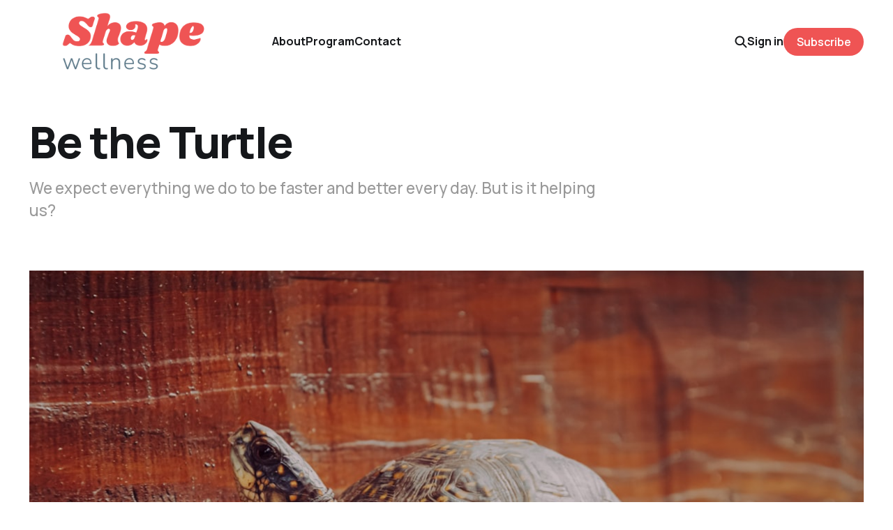

--- FILE ---
content_type: text/html; charset=utf-8
request_url: https://www.shapewellness.co/be-the-turtle/
body_size: 6863
content:
<!DOCTYPE html>
<html lang="en">

<head>
    <meta charset="utf-8">
    <meta name="viewport" content="width=device-width, initial-scale=1">
    <title>Be the Turtle</title>
    <link rel="stylesheet" href="https://www.shapewellness.co/assets/built/screen.css?v=a60fc845c1">


    <style>
        :root {
            --background-color: #ffffff
        }
    </style>

    <script>
        /* The script for calculating the color contrast was taken from
        https://gomakethings.com/dynamically-changing-the-text-color-based-on-background-color-contrast-with-vanilla-js/ */
        var accentColor = getComputedStyle(document.documentElement).getPropertyValue('--background-color');
        accentColor = accentColor.trim().slice(1);
        var r = parseInt(accentColor.substr(0, 2), 16);
        var g = parseInt(accentColor.substr(2, 2), 16);
        var b = parseInt(accentColor.substr(4, 2), 16);
        var yiq = ((r * 299) + (g * 587) + (b * 114)) / 1000;
        var textColor = (yiq >= 128) ? 'dark' : 'light';

        document.documentElement.className = `has-${textColor}-text`;
    </script>

    <meta name="description" content="We expect everything we do to be faster and better every day. But is it helping us?">
    <link rel="icon" href="https://www.shapewellness.co/content/images/size/w256h256/format/jpeg/2023/06/Premium-Favicon.jpg" type="image/jpeg">
    <link rel="canonical" href="https://www.shapewellness.co/be-the-turtle/">
    <meta name="referrer" content="no-referrer-when-downgrade">
    
    <meta property="og:site_name" content="Shape Wellness">
    <meta property="og:type" content="article">
    <meta property="og:title" content="Be the Turtle">
    <meta property="og:description" content="We expect everything we do to be faster and better every day. But is it helping us?">
    <meta property="og:url" content="https://www.shapewellness.co/be-the-turtle/">
    <meta property="og:image" content="https://images.unsplash.com/photo-1599185344034-31d207fb69d4?crop&#x3D;entropy&amp;cs&#x3D;tinysrgb&amp;fit&#x3D;max&amp;fm&#x3D;jpg&amp;ixid&#x3D;M3wxMTc3M3wwfDF8c2VhcmNofDI2fHx0dXJ0bGV8ZW58MHx8fHwxNjg2NzU1NTk2fDA&amp;ixlib&#x3D;rb-4.0.3&amp;q&#x3D;80&amp;w&#x3D;2000">
    <meta property="article:published_time" content="2022-02-10T15:38:52.000Z">
    <meta property="article:modified_time" content="2024-02-23T17:51:36.000Z">
    <meta property="article:tag" content="Insight">
    
    <meta name="twitter:card" content="summary_large_image">
    <meta name="twitter:title" content="Be the Turtle">
    <meta name="twitter:description" content="We expect everything we do to be faster and better every day. But is it helping us?">
    <meta name="twitter:url" content="https://www.shapewellness.co/be-the-turtle/">
    <meta name="twitter:image" content="https://images.unsplash.com/photo-1599185344034-31d207fb69d4?crop&#x3D;entropy&amp;cs&#x3D;tinysrgb&amp;fit&#x3D;max&amp;fm&#x3D;jpg&amp;ixid&#x3D;M3wxMTc3M3wwfDF8c2VhcmNofDI2fHx0dXJ0bGV8ZW58MHx8fHwxNjg2NzU1NTk2fDA&amp;ixlib&#x3D;rb-4.0.3&amp;q&#x3D;80&amp;w&#x3D;2000">
    <meta name="twitter:label1" content="Written by">
    <meta name="twitter:data1" content="Carrie Herndon">
    <meta name="twitter:label2" content="Filed under">
    <meta name="twitter:data2" content="Insight">
    <meta property="og:image:width" content="1200">
    <meta property="og:image:height" content="800">
    
    <script type="application/ld+json">
{
    "@context": "https://schema.org",
    "@type": "Article",
    "publisher": {
        "@type": "Organization",
        "name": "Shape Wellness",
        "url": "https://www.shapewellness.co/",
        "logo": {
            "@type": "ImageObject",
            "url": "https://www.shapewellness.co/content/images/2023/06/cropped-Asset-21-1536x615-2.png"
        }
    },
    "author": {
        "@type": "Person",
        "name": "Carrie Herndon",
        "image": {
            "@type": "ImageObject",
            "url": "https://www.shapewellness.co/content/images/size/w1200/2023/06/headshot.png",
            "width": 1200,
            "height": 869
        },
        "url": "https://www.shapewellness.co/author/carrieherndon/",
        "sameAs": [
            "http://shapewellness.co"
        ]
    },
    "headline": "Be the Turtle",
    "url": "https://www.shapewellness.co/be-the-turtle/",
    "datePublished": "2022-02-10T15:38:52.000Z",
    "dateModified": "2024-02-23T17:51:36.000Z",
    "image": {
        "@type": "ImageObject",
        "url": "https://images.unsplash.com/photo-1599185344034-31d207fb69d4?crop=entropy&cs=tinysrgb&fit=max&fm=jpg&ixid=M3wxMTc3M3wwfDF8c2VhcmNofDI2fHx0dXJ0bGV8ZW58MHx8fHwxNjg2NzU1NTk2fDA&ixlib=rb-4.0.3&q=80&w=2000",
        "width": 1200,
        "height": 800
    },
    "keywords": "Insight",
    "description": "We expect everything we do to be faster and better every day. But is it helping us? ",
    "mainEntityOfPage": "https://www.shapewellness.co/be-the-turtle/"
}
    </script>

    <meta name="generator" content="Ghost 6.13">
    <link rel="alternate" type="application/rss+xml" title="Shape Wellness" href="https://www.shapewellness.co/rss/">
    <script defer src="https://cdn.jsdelivr.net/ghost/portal@~2.56/umd/portal.min.js" data-i18n="true" data-ghost="https://www.shapewellness.co/" data-key="37eb74ea1d2a9a96b3a9806d49" data-api="https://shapewellness.ghost.io/ghost/api/content/" data-locale="en" crossorigin="anonymous"></script><style id="gh-members-styles">.gh-post-upgrade-cta-content,
.gh-post-upgrade-cta {
    display: flex;
    flex-direction: column;
    align-items: center;
    font-family: -apple-system, BlinkMacSystemFont, 'Segoe UI', Roboto, Oxygen, Ubuntu, Cantarell, 'Open Sans', 'Helvetica Neue', sans-serif;
    text-align: center;
    width: 100%;
    color: #ffffff;
    font-size: 16px;
}

.gh-post-upgrade-cta-content {
    border-radius: 8px;
    padding: 40px 4vw;
}

.gh-post-upgrade-cta h2 {
    color: #ffffff;
    font-size: 28px;
    letter-spacing: -0.2px;
    margin: 0;
    padding: 0;
}

.gh-post-upgrade-cta p {
    margin: 20px 0 0;
    padding: 0;
}

.gh-post-upgrade-cta small {
    font-size: 16px;
    letter-spacing: -0.2px;
}

.gh-post-upgrade-cta a {
    color: #ffffff;
    cursor: pointer;
    font-weight: 500;
    box-shadow: none;
    text-decoration: underline;
}

.gh-post-upgrade-cta a:hover {
    color: #ffffff;
    opacity: 0.8;
    box-shadow: none;
    text-decoration: underline;
}

.gh-post-upgrade-cta a.gh-btn {
    display: block;
    background: #ffffff;
    text-decoration: none;
    margin: 28px 0 0;
    padding: 8px 18px;
    border-radius: 4px;
    font-size: 16px;
    font-weight: 600;
}

.gh-post-upgrade-cta a.gh-btn:hover {
    opacity: 0.92;
}</style><script async src="https://js.stripe.com/v3/"></script>
    <script defer src="https://cdn.jsdelivr.net/ghost/sodo-search@~1.8/umd/sodo-search.min.js" data-key="37eb74ea1d2a9a96b3a9806d49" data-styles="https://cdn.jsdelivr.net/ghost/sodo-search@~1.8/umd/main.css" data-sodo-search="https://shapewellness.ghost.io/" data-locale="en" crossorigin="anonymous"></script>
    
    <link href="https://www.shapewellness.co/webmentions/receive/" rel="webmention">
    <script defer src="/public/cards.min.js?v=a60fc845c1"></script>
    <link rel="stylesheet" type="text/css" href="/public/cards.min.css?v=a60fc845c1">
    <script defer src="/public/comment-counts.min.js?v=a60fc845c1" data-ghost-comments-counts-api="https://www.shapewellness.co/members/api/comments/counts/"></script>
    <script defer src="/public/member-attribution.min.js?v=a60fc845c1"></script><style>:root {--ghost-accent-color: #EF5454;}</style>
    <style>
.nav .nav-program .dropdown-content {
    display: none;
    position: absolute;
    background-color: #fff;
    min-width: 160px;
    box-shadow: 0px 8px 16px 0px rgba(0,0,0,0.2);
    z-index: 1;
}

.nav .nav-program:hover .dropdown-content {
    display: block;
}

.nav .nav-program .dropdown-content a {
    color: #333;
    padding: 12px 16px;
    display: block;
}
</style>




<script>
document.addEventListener('keydown', function(event) {
    if (event.key === "Escape") {
        window.location.replace('http://google.com');
    }
});
</script>


<script>
   rootElem.setAttribute("data-color-scheme", "light")
</script>

<style>
/* Navigation, CTA and background color change on home page
/* ---------------------------------------------------------- */

.gh-head-logo img {
    max-height: 120px;
}   
    .gh-outer.initialized:before {background: #F0f5F7}
    
    css 
    .gh-dropdown li a {
    color: #5a7787!important; 
    display: block;
    padding: 6px 20px;
        
}
    .gh-btn li a {
    color: #ffff!important; 

}

.home-template :where(.gh-head,) {
    --color-white: #5a7787;

}
    
.home-template .gh-about :where(h1, p) {
    color: #5a7787 !important;
}
    
.home-template .gh-head {
  --ghost-accent-color: #F0F5F7;
}

    
</style>

<!-- Google tag (gtag.js) -->
<script async src="https://www.googletagmanager.com/gtag/js?id=UA-187677500-2"></script>
<script>
  window.dataLayer = window.dataLayer || [];
  function gtag(){dataLayer.push(arguments);}
  gtag('js', new Date());

  gtag('config', 'UA-187677500-2');
</script>

<!-- Google tag (gtag.js) -->
<script async src="https://www.googletagmanager.com/gtag/js?id=G-JJSY0B1HP9"></script>
<script>
  window.dataLayer = window.dataLayer || [];
  function gtag(){dataLayer.push(arguments);}
  gtag('js', new Date());

  gtag('config', 'G-JJSY0B1HP9');
</script>
</head>

<body class="post-template tag-insight is-head-left-logo has-parallax-feed">
<div class="gh-site">

    <header id="gh-head" class="gh-head gh-outer">
        <div class="gh-head-inner gh-inner">
            <div class="gh-head-brand">
                <div class="gh-head-brand-wrapper">
                    <a class="gh-head-logo" href="https://www.shapewellness.co">
                            <img src="https://www.shapewellness.co/content/images/2023/06/cropped-Asset-21-1536x615-2.png" alt="Shape Wellness">
                    </a>
                </div>
                <button class="gh-search gh-icon-btn" aria-label="Search this site" data-ghost-search><svg width="20" height="20" viewBox="0 0 20 20" fill="none" xmlns="http://www.w3.org/2000/svg">
<path d="M17.5 17.5L12.5 12.5L17.5 17.5ZM14.1667 8.33333C14.1667 9.09938 14.0158 9.85792 13.7226 10.5657C13.4295 11.2734 12.9998 11.9164 12.4581 12.4581C11.9164 12.9998 11.2734 13.4295 10.5657 13.7226C9.85792 14.0158 9.09938 14.1667 8.33333 14.1667C7.56729 14.1667 6.80875 14.0158 6.10101 13.7226C5.39328 13.4295 4.75022 12.9998 4.20854 12.4581C3.66687 11.9164 3.23719 11.2734 2.94404 10.5657C2.65088 9.85792 2.5 9.09938 2.5 8.33333C2.5 6.78624 3.11458 5.30251 4.20854 4.20854C5.30251 3.11458 6.78624 2.5 8.33333 2.5C9.88043 2.5 11.3642 3.11458 12.4581 4.20854C13.5521 5.30251 14.1667 6.78624 14.1667 8.33333Z" stroke="currentColor" stroke-width="2" stroke-linecap="round" stroke-linejoin="round"/>
</svg>
</button>
                <button class="gh-burger"></button>
            </div>

            <nav class="gh-head-menu">
                <ul class="nav">
    <li class="nav-about"><a href="https://www.shapewellness.co/about/">About</a></li>
    <li class="nav-program"><a href="https://www.shapewellness.co/program/">Program </a></li>
    <li class="nav-contact"><a href="https://www.shapewellness.co/contact/">Contact</a></li>
</ul>

            </nav>

            <div class="gh-head-actions">
                    <button class="gh-search gh-icon-btn" aria-label="Search this site" data-ghost-search><svg width="20" height="20" viewBox="0 0 20 20" fill="none" xmlns="http://www.w3.org/2000/svg">
<path d="M17.5 17.5L12.5 12.5L17.5 17.5ZM14.1667 8.33333C14.1667 9.09938 14.0158 9.85792 13.7226 10.5657C13.4295 11.2734 12.9998 11.9164 12.4581 12.4581C11.9164 12.9998 11.2734 13.4295 10.5657 13.7226C9.85792 14.0158 9.09938 14.1667 8.33333 14.1667C7.56729 14.1667 6.80875 14.0158 6.10101 13.7226C5.39328 13.4295 4.75022 12.9998 4.20854 12.4581C3.66687 11.9164 3.23719 11.2734 2.94404 10.5657C2.65088 9.85792 2.5 9.09938 2.5 8.33333C2.5 6.78624 3.11458 5.30251 4.20854 4.20854C5.30251 3.11458 6.78624 2.5 8.33333 2.5C9.88043 2.5 11.3642 3.11458 12.4581 4.20854C13.5521 5.30251 14.1667 6.78624 14.1667 8.33333Z" stroke="currentColor" stroke-width="2" stroke-linecap="round" stroke-linejoin="round"/>
</svg>
</button>
                    <div class="gh-head-members">
                                <a class="gh-head-link" href="#/portal/signin" data-portal="signin">Sign in</a>
                                <a class="gh-head-btn gh-btn gh-primary-btn" href="#/portal/signup" data-portal="signup">Subscribe</a>
                    </div>
            </div>
        </div>
    </header>

    
<main class="gh-main gh-outer">
    <div class="gh-inner">
            <article class="gh-article post tag-insight">
                    <header class="gh-article-header gh-canvas">
                        <h1 class="gh-article-title">Be the Turtle</h1>
                            <p class="gh-article-excerpt">We expect everything we do to be faster and better every day. But is it helping us? </p>
                            <figure class="gh-article-image has-caption">
        <img
            srcset="https://images.unsplash.com/photo-1599185344034-31d207fb69d4?crop&#x3D;entropy&amp;cs&#x3D;tinysrgb&amp;fit&#x3D;max&amp;fm&#x3D;jpg&amp;ixid&#x3D;M3wxMTc3M3wwfDF8c2VhcmNofDI2fHx0dXJ0bGV8ZW58MHx8fHwxNjg2NzU1NTk2fDA&amp;ixlib&#x3D;rb-4.0.3&amp;q&#x3D;80&amp;w&#x3D;300 300w,
                    https://images.unsplash.com/photo-1599185344034-31d207fb69d4?crop&#x3D;entropy&amp;cs&#x3D;tinysrgb&amp;fit&#x3D;max&amp;fm&#x3D;jpg&amp;ixid&#x3D;M3wxMTc3M3wwfDF8c2VhcmNofDI2fHx0dXJ0bGV8ZW58MHx8fHwxNjg2NzU1NTk2fDA&amp;ixlib&#x3D;rb-4.0.3&amp;q&#x3D;80&amp;w&#x3D;720 720w,
                    https://images.unsplash.com/photo-1599185344034-31d207fb69d4?crop&#x3D;entropy&amp;cs&#x3D;tinysrgb&amp;fit&#x3D;max&amp;fm&#x3D;jpg&amp;ixid&#x3D;M3wxMTc3M3wwfDF8c2VhcmNofDI2fHx0dXJ0bGV8ZW58MHx8fHwxNjg2NzU1NTk2fDA&amp;ixlib&#x3D;rb-4.0.3&amp;q&#x3D;80&amp;w&#x3D;960 960w,
                    https://images.unsplash.com/photo-1599185344034-31d207fb69d4?crop&#x3D;entropy&amp;cs&#x3D;tinysrgb&amp;fit&#x3D;max&amp;fm&#x3D;jpg&amp;ixid&#x3D;M3wxMTc3M3wwfDF8c2VhcmNofDI2fHx0dXJ0bGV8ZW58MHx8fHwxNjg2NzU1NTk2fDA&amp;ixlib&#x3D;rb-4.0.3&amp;q&#x3D;80&amp;w&#x3D;1200 1200w,
                    https://images.unsplash.com/photo-1599185344034-31d207fb69d4?crop&#x3D;entropy&amp;cs&#x3D;tinysrgb&amp;fit&#x3D;max&amp;fm&#x3D;jpg&amp;ixid&#x3D;M3wxMTc3M3wwfDF8c2VhcmNofDI2fHx0dXJ0bGV8ZW58MHx8fHwxNjg2NzU1NTk2fDA&amp;ixlib&#x3D;rb-4.0.3&amp;q&#x3D;80&amp;w&#x3D;2000 2000w,
                    https://images.unsplash.com/photo-1599185344034-31d207fb69d4?crop&#x3D;entropy&amp;cs&#x3D;tinysrgb&amp;fit&#x3D;max&amp;fm&#x3D;jpg&amp;ixid&#x3D;M3wxMTc3M3wwfDF8c2VhcmNofDI2fHx0dXJ0bGV8ZW58MHx8fHwxNjg2NzU1NTk2fDA&amp;ixlib&#x3D;rb-4.0.3&amp;q&#x3D;80&amp;w&#x3D;2000"
            sizes="(max-width: 1200px) 100vw, 1200px"
            src="https://images.unsplash.com/photo-1599185344034-31d207fb69d4?crop&#x3D;entropy&amp;cs&#x3D;tinysrgb&amp;fit&#x3D;max&amp;fm&#x3D;jpg&amp;ixid&#x3D;M3wxMTc3M3wwfDF8c2VhcmNofDI2fHx0dXJ0bGV8ZW58MHx8fHwxNjg2NzU1NTk2fDA&amp;ixlib&#x3D;rb-4.0.3&amp;q&#x3D;80&amp;w&#x3D;1200"
            alt="Be the Turtle"
        >
            <figcaption><span style="white-space: pre-wrap;">Photo by </span><a href="https://unsplash.com/@ralphkayden?utm_source=ghost&amp;utm_medium=referral&amp;utm_campaign=api-credit"><span style="white-space: pre-wrap;">Ralph (Ravi) Kayden</span></a><span style="white-space: pre-wrap;"> / </span><a href="https://unsplash.com/?utm_source=ghost&amp;utm_medium=referral&amp;utm_campaign=api-credit"><span style="white-space: pre-wrap;">Unsplash</span></a></figcaption>
    </figure>
                    </header>

                <section class="gh-content gh-canvas">
                    <p>When I work with clients, they often fall into the category of the “Turtle” or the “Hare”. Either they are looking for a fast track to success ready to charge ahead full speed, or they are prepared for slow and steady progress with small consistent wins over time.</p><p>Both have their merits, but let’s talk about the Hare for a moment.</p><p>I’ve worked with clients who want to make drastic health changes quickly. They have tried and failed at diets. They’ve made it just weeks into their New Year’s resolutions of health and exercising when they slip back into the old habits. They have been told by their doctors that they need to change but they haven’t known where or how to start. They often feel defeated, alone, and exhausted.</p><p>All they want is to have their body feel better and to have support. But why have they not found the success they want? Why hasn’t anything worked?</p><p>This is usually the experience of the Hare.</p><p>This is only a small snapshot of what I hear from clients when they find me, but I hear it all too often. I can empathize with their pain and frustration because that was once me. If something didn’t work after what I thought was a reasonable time, I was on to the next shiny idea of what would heal my health challenges. The problem for me was I didn’t go slow. I wanted fast fixes now!</p><h2 id="slow-and-steady"><strong>Slow and Steady</strong></h2><p>Generally I work with people over a 3-6 month period. Depending on the needs of each client, we will determine our focus together. Each one of us are “bio-individual” meaning what works for someone else may not work for you. What I know is healing takes time and it’s going to be challenging. We’ll work together to find what will work for you.</p><p>I have a client who came to see me not long ago who was ready to do a complete “180”. They had done this several times previously and always fell back into the same habits. They had shame over being back at the same place again. Knowing this, we started by remembering the importance of being gentle on ourselves as we slowly worked on changing habits. Our mantra became “be the Turtle”. I’ve since adopted this slogan for all of my clients.</p><p>When I work with someone it’s not so they can lose weight. I want to help them optimize their nutritional life so they can finally feel better. It takes time. The process is slow but changing an ingrained behavior can’t be rushed.</p><p>We live in this fast paced world where everything we do is meant to be faster and better each and every day. But I wonder, how is that helping us? We are more stressed, unhealthy, exhausted, and physically not fit. We race from one thing to the next while staring at our phones looking at someone else’s green grass with a sense of “FOMO”.</p><p>I use the analogy of the Turtle and the Hare often. People often want quick fixes and they want it yesterday. When I sit with clients we start by taking a few deep breaths and I ask them where their stress level is, which is usually through the roof. Then I tell them the story of the Turtle and the Hare.</p><p>The Hare was racing but kept getting distracted all the while thinking that he had plenty of time. Not surprisingly the Hare may experience burnout from doing too much too fast. The Turtle had his mantra “slow and steady wins the race”. As the Turtle approaches the finish line, the Hare sees that he cannot catch the Turtle and loses the race.</p><h2 id="the-turtle-wins-the-race"><strong>The Turtle Wins The Race</strong></h2><p>How many times have you started? How many times have you rushed through a process while not really gaining the knowledge you needed because you wanted to take this pill, drink this shake, or cram for 2 hours just to pass a test? We’ve all been the Hare.</p><p>I don’t know about you but I’ve never had a good soup or stew that took 10 minutes to cook. When we think about health habits we should look at them as slow small doable changes that you’ll be able to implement and do for the rest of your life. Once you create a habit it becomes your identity. Remember, the best things come over the course of time.</p><p>Be the Turtle.</p>
                    <aside class="gh-article-meta">
                        <div class="gh-article-meta-inner">
                            <div class="gh-author-image-list instapaper_ignore">
                                    <a class="gh-author-image" href="/author/carrieherndon/">
                                            <img src="https://www.shapewellness.co/content/images/2023/06/headshot.png" alt="Carrie Herndon">
                                    </a>
                            </div>
                            <div class="gh-article-meta-wrapper">
                                <div class="gh-author-name-list">
                                    <a href="/author/carrieherndon/">Carrie Herndon</a>
                                </div>
                                <time class="gh-article-date" datetime="2022-02-10">10 Feb 2022</time>
                            </div>
                                <a class="gh-article-tag" href="https://www.shapewellness.co/tag/insight/" style="--tag-color: ">Insight</a>
                        </div>
                    </aside>
                </section>

                    <div class="gh-comments gh-canvas">
                        <h2 class="gh-comments-title"><script
    data-ghost-comment-count="6489c0141038ee0001d90e0e"
    data-ghost-comment-count-empty=""
    data-ghost-comment-count-singular="comment"
    data-ghost-comment-count-plural="comments"
    data-ghost-comment-count-tag="span"
    data-ghost-comment-count-class-name=""
    data-ghost-comment-count-autowrap="true"
>
</script></h2>
                        
        <script defer src="https://cdn.jsdelivr.net/ghost/comments-ui@~1.3/umd/comments-ui.min.js" data-locale="en" data-ghost-comments="https://www.shapewellness.co/" data-api="https://shapewellness.ghost.io/ghost/api/content/" data-admin="https://shapewellness.ghost.io/ghost/" data-key="37eb74ea1d2a9a96b3a9806d49" data-title="" data-count="false" data-post-id="6489c0141038ee0001d90e0e" data-color-scheme="auto" data-avatar-saturation="60" data-accent-color="#EF5454" data-comments-enabled="paid" data-publication="Shape Wellness" crossorigin="anonymous"></script>
    
                    </div>

                <footer class="gh-article-footer gh-canvas">
                    <nav class="gh-navigation">
                        <div class="gh-navigation-previous">
                                <a class="gh-navigation-link" href="/puttanesca/">← Previous</a>
                        </div>

                        <div class="gh-navigation-middle"></div>

                        <div class="gh-navigation-next">
                        </div>
                    </nav>
                </footer>
            </article>
    </div>
</main>

    <footer class="gh-foot gh-outer">
        <div class="gh-foot-inner gh-inner">
            <nav class="gh-foot-menu">
                <ul class="nav">
    <li class="nav-sign-up"><a href="#/portal/">Sign up</a></li>
</ul>

            </nav>

            <div class="gh-copyright">
                    Science based strategies from a nutritional therapist.
            </div>
        </div>
    </footer>

</div>

    <div class="pswp" tabindex="-1" role="dialog" aria-hidden="true">
    <div class="pswp__bg"></div>

    <div class="pswp__scroll-wrap">
        <div class="pswp__container">
            <div class="pswp__item"></div>
            <div class="pswp__item"></div>
            <div class="pswp__item"></div>
        </div>

        <div class="pswp__ui pswp__ui--hidden">
            <div class="pswp__top-bar">
                <div class="pswp__counter"></div>

                <button class="pswp__button pswp__button--close" title="Close (Esc)"></button>
                <button class="pswp__button pswp__button--share" title="Share"></button>
                <button class="pswp__button pswp__button--fs" title="Toggle fullscreen"></button>
                <button class="pswp__button pswp__button--zoom" title="Zoom in/out"></button>

                <div class="pswp__preloader">
                    <div class="pswp__preloader__icn">
                        <div class="pswp__preloader__cut">
                            <div class="pswp__preloader__donut"></div>
                        </div>
                    </div>
                </div>
            </div>

            <div class="pswp__share-modal pswp__share-modal--hidden pswp__single-tap">
                <div class="pswp__share-tooltip"></div>
            </div>

            <button class="pswp__button pswp__button--arrow--left" title="Previous (arrow left)"></button>
            <button class="pswp__button pswp__button--arrow--right" title="Next (arrow right)"></button>

            <div class="pswp__caption">
                <div class="pswp__caption__center"></div>
            </div>
        </div>
    </div>
</div>
<script src="https://www.shapewellness.co/assets/built/main.min.js?v=a60fc845c1"></script>



</body>

</html>
